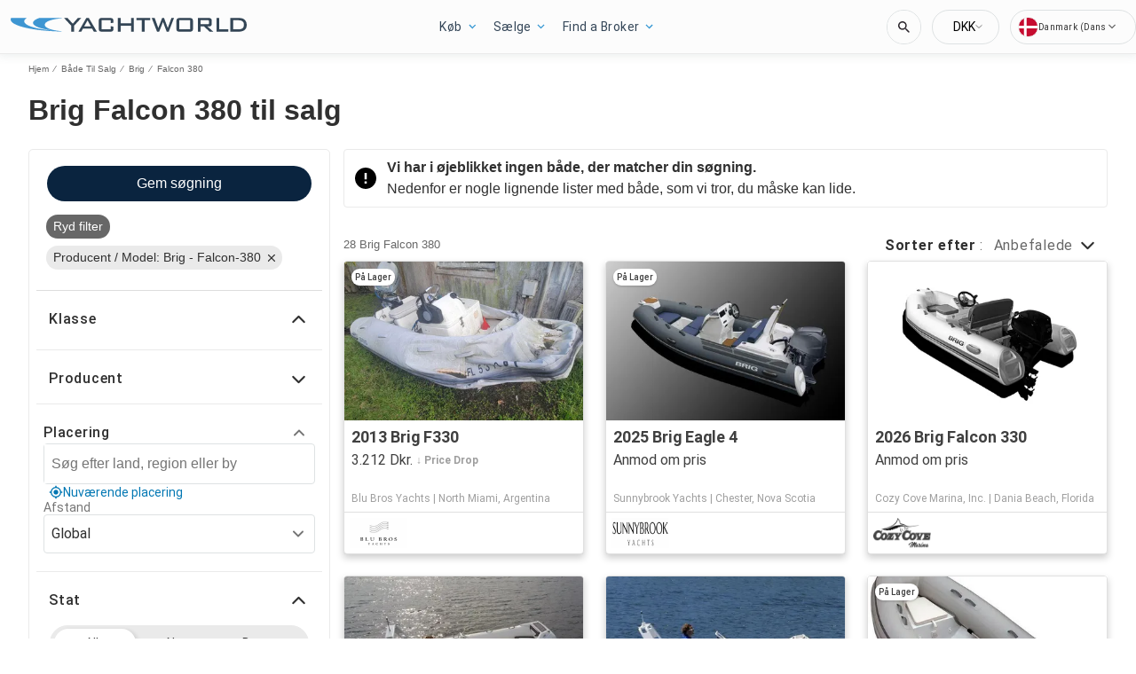

--- FILE ---
content_type: text/javascript; charset=utf-8
request_url: https://app.link/_r?sdk=web2.86.5&branch_key=key_test_hqpJ5KtLWEmKFttPfjuuQdaptCn4jyjk&callback=branch_callback__0
body_size: 69
content:
/**/ typeof branch_callback__0 === 'function' && branch_callback__0("1541673078779257049");